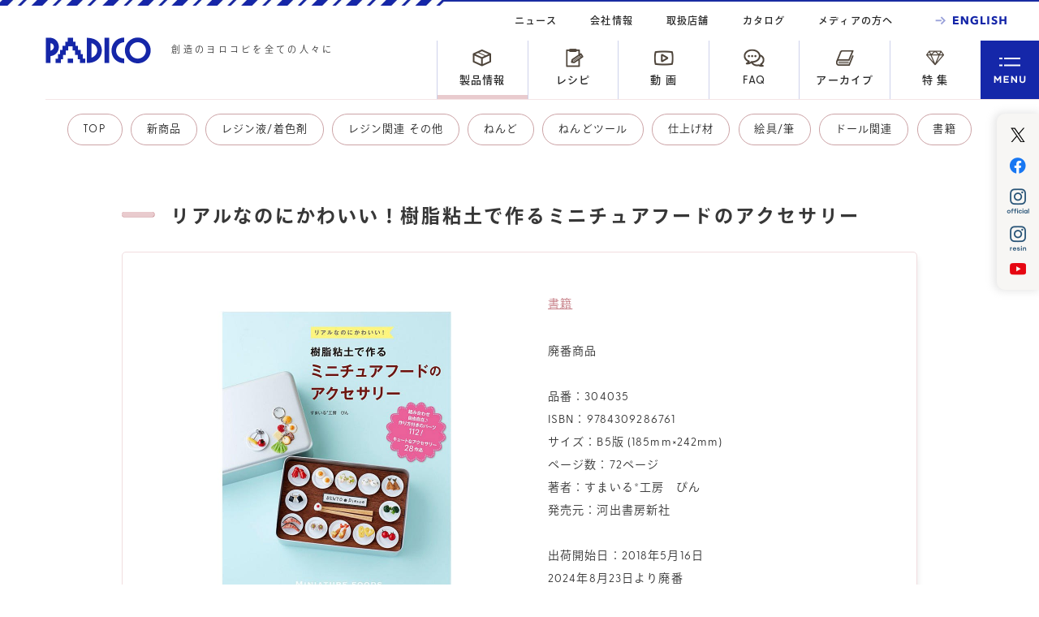

--- FILE ---
content_type: text/html
request_url: https://www.padico.co.jp/products/book/book034.html
body_size: 19955
content:
<!DOCTYPE html>
<html lang="ja" dir="ltr">
<head>
<!-- Google tag (gtag.js) -->
<script async src="https://www.googletagmanager.com/gtag/js?id=G-S3K8G1HFHG"></script>
<script>
  window.dataLayer = window.dataLayer || [];
  function gtag(){dataLayer.push(arguments);}
  gtag('js', new Date());

  gtag('config', 'G-S3K8G1HFHG');
</script>
<!-- Google Tag Manager -->
<script>(function(w,d,s,l,i){w[l]=w[l]||[];w[l].push({'gtm.start':
new Date().getTime(),event:'gtm.js'});var f=d.getElementsByTagName(s)[0],
j=d.createElement(s),dl=l!='dataLayer'?'&l='+l:'';j.async=true;j.src=
'https://www.googletagmanager.com/gtm.js?id='+i+dl;f.parentNode.insertBefore(j,f);
})(window,document,'script','dataLayer','GTM-P2G2JN2');</script>
<!-- End Google Tag Manager -->
<meta charset="UTF-8">
<meta http-equiv="X-UA-Compatible" content="IE=edge">
<meta name="keywords" content="ハンドメイド,アクセサリー,UVレジン,レジン,ねんど,粘土,ドール,陶器風,仕上げ材,モールド,レジンアクセサリー,ねんどアクセサリー,ねんどアート,パジコ,PADICO">
<meta name="description" content="粘土・UVレジンを中心に、造形素材の開発から販売まで行う（株）パジコのホームページ。創造の歓びをすべての人々に。Joy of Creation.">
<meta name="robots" content="index, follow">
<meta name="author" content="PADICO Co., Ltd">
<meta name="viewport" content="width=device-width, initial-scale=1, minimum-scale=1, maximum-scale=2, shrink-to-fit=no" />
	
<title>リアルなのにかわいい！樹脂粘土で作るミニチュアフードのアクセサリー - Products | 製品情報 | PADICO [株式会社パジコ]</title>

<link rel="canonical" href="https://www.padico.co.jp/products/book/book034.html" />
<link rel="shortcut icon" href="/favicon.ico">
<link rel="apple-touch-icon-precomposed" href="/apple-touch-icon.png">
<link href="/assets/css/global.css" rel="stylesheet" type="text/css" media="all">
<link href="/assets/css/animate.css" rel="stylesheet" type="text/css" media="all">
<link href="/assets/css/products-detail.css" rel="stylesheet" type="text/css" media="all">

<script src="https://code.jquery.com/jquery-3.6.0.min.js" integrity="sha256-/xUj+3OJU5yExlq6GSYGSHk7tPXikynS7ogEvDej/m4=" crossorigin="anonymous"></script>
<script type="text/javascript" src="/assets/js/vendor.js"></script>
<script type="text/javascript" src="/assets/js/common.js"></script>
<script type="text/javascript" src="/assets/js/jquery.elevatezoom.js"></script>
<script type="text/javascript" src="/assets/js/products-detail.js"></script>

<script>
  (function(d) {
    var config = {
      kitId: 'ntq2wzw',
      scriptTimeout: 3000,
      async: true
    },
    h=d.documentElement,t=setTimeout(function(){h.className=h.className.replace(/\bwf-loading\b/g,"")+" wf-inactive";},config.scriptTimeout),tk=d.createElement("script"),f=false,s=d.getElementsByTagName("script")[0],a;h.className+=" wf-loading";tk.src='https://use.typekit.net/'+config.kitId+'.js';tk.async=true;tk.onload=tk.onreadystatechange=function(){a=this.readyState;if(f||a&&a!="complete"&&a!="loaded")return;f=true;clearTimeout(t);try{Typekit.load(config)}catch(e){}};s.parentNode.insertBefore(tk,s)
  })(document);
</script>
</head>

<body id="products">
<!-- Google Tag Manager (noscript) -->
<noscript><iframe src="https://www.googletagmanager.com/ns.html?id=GTM-P2G2JN2"
height="0" width="0" style="display:none;visibility:hidden"></iframe></noscript>
<!-- End Google Tag Manager (noscript) -->

<div id="wrapper">

<header id="header">
<h1><a href="/"><img src="/assets/img/corp_logo.png" height="32" alt="PADICO [株式会社パジコ]"></a><span>創造のヨロコビを全ての人々に</span></h1>
	<ul class="globalNav cfix">
    <li><a href="/products/"><img src="/assets/img/gnav_ico01.png" height="23" alt=""><span>製品情報</span></a></li>
		<li><a href="/recipes/"><img src="/assets/img/gnav_ico02.png" height="23" alt=""><span>レシピ</span></a></li>
		<li><a href="/movie/"><img src="/assets/img/gnav_ico03.png" height="23" alt=""><span>動 画</span></a></li>
		<li><a href="/faq/"><img src="/assets/img/gnav_ico04.png" height="23" alt=""><span>FAQ</span></a></li>
		<li><a href="/archives/"><img src="/assets/img/gnav_ico05.png" height="23" alt=""><span>アーカイブ</span></a></li>
		<li><a href="/special-feature/"><img src="/assets/img/gnav_ico06.png" height="23" alt=""><span>特 集</span></a></li>
	</ul>
	<ul class="sub-menu cfix">
    <li><a href="/news/">ニュース</a></li>
    <li><a href="/company/">会社情報</a></li>
    <li><a href="/stores/">取扱店舗</a></li>
    <li><a href="/catalog/">カタログ</a></li>
    <li><a href="/for-media/">メディアの方へ</a></li>	
	</ul>
	<div class="btn-search"><a href="#"><img src="/assets/img/header_btn_search.png" height="42" alt="" class="ov"></a></div>
<div class="btn-lang"><a href="/en/"><img src="/assets/img/header_btn_en.png" height="42" alt="ENGLISH" class="ov"></a></div>
	<div class="btn-menu"><img src="/assets/img/header_btn_menu.png" height="72" alt="MENU"></div>


	<div class="mega-menu">
		<ul class="cfix">
			<li class="clm clm1">
            <div class="cate1"><a href="/" class="cate"><img src="/assets/img/megamenu_ico01.png" height="40" alt="" class="ico">HOME</a></div>
			</li>

			<li class="clm clm2">
            <div class="cate2"><a href="/products/" class="cate"><img src="/assets/img/megamenu_ico02.png" height="40" alt="" class="ico">製品情報</a>
					<ul class="sub">
                    <li><a href="/products/new/">新商品</a></li>
                    <li><a href="/products/resin-pigments/">レジン液/着色剤</a></li>
					<li><a href="/products/resin-supplies/">レジン関連 その他</a></li>
                    <li><a href="/products/clay/">ねんど</a></li>
                    <li><a href="/products/clay-tools/">ねんどツール</a></li>
                    <li><a href="/products/coating/">仕上げ材</a></li>
                    <li><a href="/products/paint-brush/">絵具/筆</a></li>
                    <li><a href="/products/doll-supplies/">ドール関連</a></li>
                    <li><a href="/products/book/">書籍</a></li>
				</ul>
				</div>
			</li>

			<li class="clm clm3">
            <div class="cate3"><a href="/recipes/" class="cate"><img src="/assets/img/megamenu_ico03.png" height="40" alt="" class="ico">レシピ</a>
				<ul class="sub">
                <li><a href="/recipes/resin/">レジン</a></li>
                <li><a href="/recipes/clay/">ねんど</a></li>
                <li><a href="javascript:void(0);" class="no-link">その他</a></li>
				</ul>
				</div>
            <div class="cate4"><a href="/movie/" class="cate"><img src="/assets/img/megamenu_ico04.png" height="40" alt="" class="ico">動画</a>
				<ul class="sub">
                <li><a href="/movie/resin/">レジン</a></li>
                <li><a href="/movie/clay/">ねんど</a></li>
                <li><a href="/movie/other/">その他</a></li>
				</ul>
				</div>
			</li>

			<li class="clm clm4">
            <div class="cate5"><a href="/faq/" class="cate"><img src="/assets/img/megamenu_ico05.png" height="40" alt="" class="ico">FAQ</a></div>
            <div class="cate6"><a href="/archives/" class="cate"><img src="/assets/img/megamenu_ico06.png" height="40" alt="" class="ico">アーカイブ</a>
				<ul class="sub">
					<li><a href="/archives/#related-site">関連サイト</a></li>
					<li><a href="/archives/">アーカイブ</a></li>
				</ul>
				</div>
            <div class="cate7"><a href="/special-feature/" class="cate"><img src="/assets/img/megamenu_ico07.png" height="40" alt="" class="ico">特集</a>
				<ul class="sub">
                <li><a href="/padicotimes/">パジコタイムズ</a></li>
                <li><a href="/special-feature/creators-interview/">クリエーターズインタビュー</a></li>
					<li><a href="/creators-gallery/">クリエーターズギャラリー</a></li>
				</ul>
				</div>
			</li>

			<li class="clm clm5">
            <div class="cate8"><a href="/en/" class="cate">ENGLISH</a></div>
            <div class="cate9"><a href="/news/" class="cate">ニュース</a></div>
            <div class="cate10"><a href="/company/" class="cate">会社情報</a></div>
            <div class="cate11"><a href="/stores/" class="cate">取扱店舗</a></div>
            <div class="cate12"><a href="/catalog/" class="cate">カタログ</a></div>
			<div class="cate13"><a href="/for-media/" class="cate">メディアの方へ</a></div>
				<div class="sns">
				<ul class="sm_sns_btn cfix">
					<li><a href="https://twitter.com/PADICO_JP" target="_blank"><img src="/assets/img/f_tw.png" height="37" alt="X" class="ov"></a></li>
					<li><a href="https://www.facebook.com/PADICOpadico" target="_blank"><img src="/assets/img/f_fb.png" height="37" alt="Facebook" class="ov"></a></li>
					<li><a href="https://www.instagram.com/padico_official/" target="_blank"><img src="/assets/img/f_in01.png" height="37" alt="Instagram" class="ov"></a></li>
					<li><a href="https://www.instagram.com/jewellabyrinth/" target="_blank"><img src="/assets/img/f_in02.png" height="37" alt="Instagram" class="ov"></a></li>
					<li><a href="https://www.youtube.com/user/heartycolor" target="_blank"><img src="/assets/img/f_yt.png" height="37" alt="YouTube" class="ov"></a></li>
				</ul>
				</div>
			</li>
		</ul>
	</div>
</header><!--  // #header //-->

<div id="lower-contents">

	<div id="products-detail">
	
		<div class="cate-menu">
			<ul class="cate">
            <li><div class="inner"><a href="/products/">TOP</a></div></li>	
				

  
            <li><div class="inner"><a href="/products/new/">新商品</a></div></li>
  


  
            <li><div class="inner"><a href="/products/resin-pigments/">レジン液/着色剤</a></div></li>
  


  
            <li><div class="inner"><a href="/products/resin-supplies/">レジン関連 その他</a></div></li>
  


  
            <li><div class="inner"><a href="/products/clay/">ねんど</a></div></li>
  


  
            <li><div class="inner"><a href="/products/clay-tools/">ねんどツール</a></div></li>
  


  
            <li><div class="inner"><a href="/products/coating/">仕上げ材</a></div></li>
  


  
            <li><div class="inner"><a href="/products/paint-brush/">絵具/筆</a></div></li>
  


  
            <li><div class="inner"><a href="/products/doll-supplies/">ドール関連</a></div></li>
  


  
            <li><div class="inner"><a href="/products/book/">書籍</a></div></li>
  

			</ul>	
		</div>

		<section class="container">
            <h2>リアルなのにかわいい！樹脂粘土で作るミニチュアフードのアクセサリー</h2>
        
        
			
			<div class="frame">
				<div class="product-info cfix">
					<div class="pic-l">
						<div class="det_img"><img src="/products/img/book034_product01.jpg" data-zoom-image="/products/img/book034_product01.jpg" alt="" width="100%" class="zoom" id="img_01"></div>
						<div class="det_thumbs cfix" id="gal">
							<a href="javascript: void(0);" data-image="/products/img/book034_product01.jpg" data-zoom-image="/products/img/book034_product01.jpg" class="active"><img src="/products/img/book034_product01.jpg" alt="" width="40"></a>
                            
                            
                            
                            
						</div>	
					</div>
					<div class="txt-r">
						<div class="inner">
                        
						<p class="cate">
                        <a href="/products/book/">書籍</a>
                        </p>
						<p class="spec">
                        廃番商品<br><br>
                        
                        品番：304035<br>ISBN：9784309286761<br>サイズ：B5版 (185mm×242mm)<br>ページ数：72ページ<br>著者：すまいる*工房　ぴん <br>発売元：河出書房新社 <br><br>出荷開始日：2018年5月16日<br>2024年8月23日より廃番
                        </p>	
                        
                        <p class="price"><span class="txt-b">￥1,485</span>（税込）　<span>￥1,350</span>（本体）</p>
                        
                        
						<div class="btn-buy"><a href="https://item.rakuten.co.jp/heartylove/304035/" target="_blank"><img src="/assets/img/products/cart_ico.png" height="22" alt="" class="ico">購入する</a><p>※在庫限りで終了</p></div>	
						
                    </div>
					</div>
				</div>
				
				<div class="overview">
				<p>日常のお弁当アイテムがミニチュアになったとたん「愛でるモノ」に変身します。<br>そんな愛おしいミニチュアフードをいろんなアクセサリーにして楽しみませんか。<br>本書では、お弁当のほかにも人気のパンやスイーツ、寿司などさまざまなパーツの作り方を写真プロセス付きで紹介しています。</p>
				</div>
			
			</div><!--  // .frame //-->
        
            
			<div class="frame">
				<div class="product-inner cfix">
					<div><div class="pic-clm1">
<ul>
<li><div class="pic"><img src="/products/img/book034_img01.jpg" width="100%" alt=""></div></li>
<li><div class="pic"><img src="/products/img/book034_img02.jpg" width="100%" alt=""></div></li>
</ul>
</div></div>
				</div>
			</div><!--  // .frame //-->
			 
        
            
			
			
        
            
        
            
        
        
			
        <div class="btn-back-to-idx"><a href="javascript:history.back();"><img src="/assets/img/products/btn_back-to-idx.png" height="17" alt="" class="go-back-arw">戻 る<span></span></a></div>
			
			<div class="prev-next">
				<div class="inner">
                
					<div class="prev"><a href="/products/book/book033.html"><div class="thumb"><img src="/products/img/book033_thumb.jpg" alt="" width="100%"></div><img src="/assets/img/products/prev_arw.png" height="40" alt="" class="arw"><span>毎日を、自分らしくよそおう手作りアクセサリーDELUXE!</span></a></div>
                 
                
                    <div class="next"><a href="/products/book/book035.html"><div class="thumb"><img src="/products/img/book035_thumb.jpg" alt="" width="100%"></div><img src="/assets/img/products/next_arw.png" height="40" alt="" class="arw"><span>軽量ねんどでちょこっとアレンジ はじめてのナチュラル雑貨</span></a></div>
				
                </div>
			</div>
	
		</section>
	
	</div><!--  // #products-detail //-->
	
</div><!--  // #lower-contents //-->

<footer id="footer">
	<div class="sitemap-pc cfix">
		<ul class="clm clm1">
			<li class="cat"><a href="/">HOME</a></li>
		</ul>
		<ul class="clm clm2">
        <li class="cat"><a href="/products/">製品情報</a>
				<ul class="sub">
					<li><a href="/products/new/">新商品</a></li>
                    <li><a href="/products/resin-pigments/">レジン液/着色剤</a></li>
                    <li><a href="/products/resin-supplies/">レジン関連 その他</a></li>
                    <li><a href="/products/clay/">ねんど</a></li>
                    <li><a href="/products/clay-tools/">ねんどツール</a></li>
                    <li><a href="/products/coating/">仕上げ材</a></li>
                    <li><a href="/products/paint-brush/">絵具/筆</a></li>
                    <li><a href="/products/doll-supplies/">ドール関連</a></li>
                    <li><a href="/products/book/">書籍</a></li>
				</ul>
			</li>
		</ul>
		<ul class="clm clm3">
        <li class="cat"><a href="/recipes/">レシピ</a>
				<ul class="sub">
                <li><a href="/recipes/resin/">レジン</a></li>
                <li><a href="/recipes/clay/">ねんど</a></li>
                <li><a href="javascript:void(0);" class="no-link">その他</a></li>
				</ul>
			</li>
        <li class="cat"><a href="/movie/">動画</a>
				<ul class="sub">
                <li><a href="/movie/resin/">レジン</a></li>
                <li><a href="/movie/clay/">ねんど</a></li>
                <li><a href="/movie/other/">その他</a></li>
				</ul>
			</li>
		</ul>
		<ul class="clm clm4">
        <li class="cat"><a href="/faq/">FAQ</a></li>
        <li class="cat"><a href="/archives/">アーカイブ</a>
				<ul class="sub">
                <li><a href="/archives/#related-site">関連サイト</a></li>
					<li><a href="/archives/">アーカイブ</a></li>
				</ul>
			</li>
        <li class="cat"><a href="/special-feature/">特集</a>
				<ul class="sub">
                <li><a href="/padicotimes/">パジコタイムズ</a></li>
                <li><a href="/special-feature/creators-interview/">クリエーターズインタビュー</a></li>
                <li><a href="/creators-gallery/">クリエーターズギャラリー</a></li>
				</ul>
			</li>
		</ul>
		<ul class="clm clm5">
        <li class="cat"><a href="/company/">会社情報</a>
				<ul class="sub">
					<li><a href="/company/">会社概要</a></li>
                <li><a href="/company/message/">トップメッセージ</a></li>
                <li><a href="/company/history/">ヒストリー</a></li>
                <li><a href="/company/safety/">安全性</a></li>
                <li><a href="/company/business/">事業概要</a></li>
                <li><a href="/company/access/">アクセス</a></li>
				</ul>
			</li>
        <li class="cat"><a href="/stores/">取扱店舗</a></li>
        <li class="cat"><a href="/catalog/">カタログ</a></li>
		</ul>
		<ul class="clm clm6">
        <li class="cat"><a href="/inquiry/">お問合せ</a>
				<ul class="sub">
                <li><a href="/privacy-policy/">プライバシーポリシー</a></li>
				</ul>
			</li>
			<li class="cat lang"><a href="https://www.padico.co.jp/en/" target="_blank">ENGLISH</a></li>
			<li>
				<span class="sns">PADICO SNS</span>
				<ul class="sm_sns_btn cfix">
					<li><a href="https://twitter.com/PADICO_JP" target="_blank"><img src="/assets/img/f_tw.png" height="37" alt="X" class="ov"></a></li>
					<li><a href="https://www.facebook.com/PADICOpadico" target="_blank"><img src="/assets/img/f_fb.png" height="37" alt="Facebook" class="ov"></a></li>
					<li><a href="https://www.instagram.com/padico_official/" target="_blank"><img src="/assets/img/f_in01.png" height="37" alt="Instagram" class="ov"></a></li>
					<li><a href="https://www.instagram.com/jewellabyrinth/" target="_blank"><img src="/assets/img/f_in02.png" height="37" alt="Instagram" class="ov"></a></li>
					<li><a href="https://www.youtube.com/user/heartycolor" target="_blank"><img src="/assets/img/f_yt.png" height="37" alt="Instagram" class="ov"></a></li>
				</ul>
			</li>
		</ul>
	</div>
	
	<div class="sitemap-sp cfix">
		<ul class="clm clm1">
        <li><a href="/">HOME</a></li>
		</ul>
		<ul class="clm clm2">
           <li><a href="/products/">製品情報</a></li>
          <li><a href="/recipes/">レシピ</a></li>
          <li><a href="/movie/">動画</a></li>
          <li><a href="/faq/">FAQ</a></li>
          <li><a href="/archives/">アーカイブ</a></li>
          <li><a href="/special-feature/">特集</a></li>
		</ul>
		<ul class="clm clm3">
          <li><a href="/company/">会社情報</a></li>
          <li><a href="/stores/">取扱店舗</a></li>
          <li><a href="/catalog/">カタログ</a></li>
          <li><a href="/inquiry/">お問い合わせ</a></li>
          <li class="lang"><a href="/en/">ENGLISH</a></li>
		</ul>	
	</div>	
	
	<div class="footer-image"><img src="/assets/img/foot_logo.png" height="56" alt="PADICO"></div>
	<div class="copy"><p>Copyright © PADICO Co., ltd. All Rights Reserved.</p></div>
</footer><!--  // #footer //-->

<aside id="loader">
	<div class="snippet" data-title=".dot-typing">
		<div class="stage">
			<div class="dot-typing"></div>
		</div>
	</div>
</aside>

</div><!--  // #wrapper //-->

</body>
</html>

--- FILE ---
content_type: text/css
request_url: https://www.padico.co.jp/assets/css/products-detail.css
body_size: 19077
content:
@charset "UTF-8";

#products-detail { padding: 20px 0 80px; }
#products-detail .container { width: 980px; margin: 0 auto; }
#products-detail .container h2 { font-size: 23px; margin: 70px 0 25px; padding: 0 0 0 60px; position: relative; }
#products-detail .tit-parts { position: absolute; top: 12px; left: 0; }
#products-detail .btn { margin: 30px 0 0; }
#products-detail .btn a { font-size: 16px; font-weight: 500; text-align: center; line-height: 1; letter-spacing: 0.2em; padding: 25px 0; background: #dddff1; border: 1px solid #f4e5e6; border-radius: 12px; box-shadow: 4px 4px 8px -4px #e7e7e7; display: block; }

#products-detail .frame { border: 1px solid #f1dddf; border-radius:5px; box-shadow: 4px 4px 8px -4px #e7e7e7; margin: 0 0 4px; position: relative; }
#products-detail .frame .product-info { padding: 0 45px 60px; }
#products-detail .frame .product-info .pic-l { float: left; width: 50%; }
#products-detail .frame .product-info .det_img { width: 440px; height: 550px; position: relative; overflow: hidden }
#products-detail .frame .product-info .det_img img { position: absolute; left: 0; top: 0; width: 440px; height: 550px; display: none }
#products-detail .frame .product-info .det_thumbs { margin: 0 0 0 40px; }
#products-detail .frame .product-info .det_thumbs a { float: left; cursor: pointer; border: 2px solid #fff; margin: 0 5px 0 0; }
#products-detail .frame .product-info .det_thumbs a.active { border: 2px solid #e3ced0; padding: 0 }
#products-detail .frame .product-info .txt-r { float: left; width: 50%; }
#products-detail .frame .product-info .txt-r .inner { padding: 50px 0 0 35px; }
#products-detail .frame .product-info .copy { font-size: 16px; margin: 0 0 30px; }
#products-detail .frame .product-info .cate { margin: 0 0 30px; }
#products-detail .frame .product-info .cate a { color: #c47a82; text-decoration: underline; }
#products-detail .frame .product-info .spec { margin: 0 0 30px; }
#products-detail .frame .product-info .price { font-size: 16px; margin: 0 0 10px; }
#products-detail .frame .product-info .price .txt-b { font-size: 24px; font-weight: 500; }
#products-detail .frame .product-info .btn-buy { width: 320px; }
#products-detail .frame .product-info .btn-buy a { color: #fff; font-size: 16px; font-weight: 500; line-height: 1; letter-spacing: 0.2em; text-align: center; background: #cca3a6; border-radius: 15px; box-shadow: 4px 4px 8px -4px #e7e7e7; padding: 20px 0; display: block; position: relative; transition: all 0.2s }
#products-detail .frame .product-info .btn-buy a:hover { transform: scale(1.04) }
#products-detail .frame .product-info .btn-buy .ico { position: absolute; top: 50%; left: 25px; margin: -11px 0 0; }
#products-detail .frame .product-info .btn-buy p { font-size: 12px; text-align: right; margin: 5px 0 0; }
#products-detail .frame .overview { padding: 0 60px 60px; }

.conformity { margin: 0 0 30px; }
.conformity p { font-size: 11px; line-height: 1.4; margin: 10px 0 0; }
.mrk { margin: 0 0 0 -6px; }
.mrk img { margin: 0 1px; }

#products-detail .frame .product-inner { padding: 60px; }
#products-detail .frame .product-inner h3 { font-size: 18px; font-weight: 500; margin: 0 0 15px; }
#products-detail .frame .product-inner h4 { font-size: 15px; font-weight: 500; margin: 0 0 7px; }
#products-detail .frame .product-inner h5 { font-size: 14px; font-weight: 500; margin: 0 0 7px; }
#products-detail .frame .product-inner .notes { font-size: 11px; line-height: 1.6; margin: 10px 0 0; display: block; }
#products-detail .frame .product-inner .u-line { margin: 0 0 60px !important; padding: 0 0 60px !important; background: url(../img/products/u-line.png) repeat-x bottom left; }

#products-detail .frame .product-inner ul li .clm-tit { font-weight: 500; line-height: 1.6; margin: 0 0 5px; display: block; }
#products-detail .frame .product-inner .pic-clm1 ul { margin: -40px 0 0; }
#products-detail .frame .product-inner .pic-clm1 ul li { margin: 40px 0 0; }
#products-detail .frame .product-inner .pic-clm1 ul li p { font-size: 13px; margin: 10px 0 0; line-height: 1.6; }
#products-detail .frame .product-inner .pic-clm1 ul li p span { line-height: 1.6; }

#products-detail .frame .product-inner .pic-clm2 ul { margin: -30px 0 0 -40px; }
#products-detail .frame .product-inner .pic-clm2 ul li { float: left; width: 50%; margin: 30px 0 0; }
#products-detail .frame .product-inner .pic-clm2 ul li .inner { margin: 0 0 0 40px; }
#products-detail .frame .product-inner .pic-clm2 ul li p { font-size: 13px; margin: 10px 0 0; line-height: 1.6; }
#products-detail .frame .product-inner .pic-clm2 ul li p span { line-height: 1.6; }

#products-detail .frame .product-inner .pic-clm2_sp-clm1 ul { margin: -30px 0 0 -40px; }
#products-detail .frame .product-inner .pic-clm2_sp-clm1 ul li { float: left; width: 50%; margin: 30px 0 0; }
#products-detail .frame .product-inner .pic-clm2_sp-clm1 ul li .inner { margin: 0 0 0 40px; }
#products-detail .frame .product-inner .pic-clm2_sp-clm1 ul li p { font-size: 13px; margin: 10px 0 0; line-height: 1.6; }
#products-detail .frame .product-inner .pic-clm2_sp-clm1 ul li p span { line-height: 1.6; }

#products-detail .frame .product-inner .pic-clm3 ul { margin: -30px 0 0 -30px; }
#products-detail .frame .product-inner .pic-clm3 ul li { float: left; width: 33.333%; margin: 30px 0 0; }
#products-detail .frame .product-inner .pic-clm3 ul li .inner { margin: 0 0 0 30px; }
#products-detail .frame .product-inner .pic-clm3 ul li p { font-size: 13px; margin: 10px 0 0; line-height: 1.6; }
#products-detail .frame .product-inner .pic-clm3 ul li p span { line-height: 1.6; }

#products-detail .frame .product-inner .pic-clm3_sp-clm1 ul { margin: -30px 0 0 -30px; }
#products-detail .frame .product-inner .pic-clm3_sp-clm1 ul li { float: left; width: 33.333%; margin: 30px 0 0; }
#products-detail .frame .product-inner .pic-clm3_sp-clm1 ul li .inner { margin: 0 0 0 30px; }
#products-detail .frame .product-inner .pic-clm3_sp-clm1 ul li p { font-size: 13px; margin: 10px 0 0; line-height: 1.6; }
#products-detail .frame .product-inner .pic-clm3_sp-clm1 ul li p span { line-height: 1.6; }

#products-detail .frame .product-inner .pic-clm4 ul { margin: -30px 0 0 -30px; }
#products-detail .frame .product-inner .pic-clm4 ul li { float: left; width: 25%; margin: 30px 0 0; }
#products-detail .frame .product-inner .pic-clm4 ul li .inner { margin: 0 0 0 30px; }
#products-detail .frame .product-inner .pic-clm4 ul li .pic { border: 1px solid #dddddd; }
#products-detail .frame .product-inner .pic-clm4 ul li p { font-size: 13px; margin: 10px 0 0; line-height: 1.6; }
#products-detail .frame .product-inner .pic-clm4 ul li p span { line-height: 1.6; }

#products-detail .frame .product-inner .pic-l_txt-r img { float: left; margin: 0 40px 20px 0;}

#products-detail .frame .product-inner .pic-horizontally .img-l { margin: 0 40px 0 0; }

#products-detail .frame .product-inner .bg-box .inner { background: #eee; padding: 20px; }

#products-detail .frame .product-inner .tx-sm { font-size: 11px !important; line-height: 1.4; margin: 20px 0 0; }


#products-detail .frame .product-inner .howto h3 { font-size: 18px; line-height: 1; padding: 0 0 0 38px; margin: 0 0 40px !important; position: relative; }
#products-detail .frame .product-inner .howto h3 .ico { position: absolute; top: 50%; left: 0; margin: -12px 0 0; }
#products-detail .frame .product-inner .howto h4 { font-size: 15px; margin: 0 0 10px !important; }
#products-detail .frame .product-inner .howto h5 { font-size: 14px; margin: 0 0 10px !important; }
#products-detail .frame .product-inner .howto ul li .pic { position: relative; }
#products-detail .frame .product-inner .howto ul li .num { color: #fff; font-size: 15px; font-weight: 500; text-align: center; line-height: 2; position: absolute; top: 0; left: 0; width: 30px; height: 30px; background: #e9cbce; display: block; }


#products-detail .frame .product-inner .gallery h3 { font-size: 18px; line-height: 1; padding: 0 0 0 40px; margin: 0 0 40px !important; position: relative; }
#products-detail .frame .product-inner .gallery h3 .ico { position: absolute; top: 50%; left: 0; margin: -12px 0 0; }
#products-detail .frame .product-inner .gallery ul li { float: left; width: 25%; overflow: hidden; }


#products-detail .frame .product-inner .btn-detail a { font-weight: 500; text-align: center; padding: 10px 0; background: #eee; border-radius: 8px; display: block; transition: all 0.2s; }
#products-detail .frame .product-inner .btn-detail a:hover { transform: scale(1.02)}

#products-detail .frame .product-inner .mt1 { margin-top: 1em; }
#products-detail .frame .product-inner .mt2 { margin-top: 2em; }


#lay { position: fixed; left: 0; top: 0; width: 100%; height: 100%; background: url(../img/gal_bg.png); text-align: center; z-index: 9001; display: none }
#lay .photo { opacity: 0; margin-top: 0; width: 100%; height: auto }
#lay .next { position: absolute; right: 10px; top: auto; bottom: 20px; margin-top: 0; cursor: pointer }
#lay .next img { width: 50px; height: 50px }
#lay .prev { position: absolute; left: 10px; top: auto; bottom: 20px; margin-top: 0; cursor: pointer }
#lay .prev img { width: 50px; height: 50px }
#lay .close { position: absolute; right: 0; top: 0; cursor: pointer }
.mb30 { margin: 0 0 30px; }


#painting .product-info { padding: 45px !important; }
#painting .product { margin: 0 0 40px; }
#painting .product .pic { margin: 0 0 20px; }
#painting .overview { padding: 0 !important; margin: 0 0 60px; }
#painting .spec { margin: 40px 0 0!important; }
#painting .color-list003 { margin: 30px 0 0; }
#painting .color-list003 ul { margin: 0 0 0 -100px; }
#painting .color-list003 li { width: 50%; float: left; margin: 0 0 20px; }
#painting .color-list003 li img { margin: 0 30px 0 0; }
#painting .color-list003 li .inner { margin: 0 0 0 100px; }
#painting .price003 { margin: 0 0 10px; }
#painting .price003 .txt-b { font-size: 20px; font-weight: 500; }
#painting .color-list006 { margin: 30px 0 0; }
#painting .color-list006 ul { margin: 0 0 40px -20px; }
#painting .color-list006 li { width: 33.333%; float: left; margin: 0 0 20px; }
#painting .color-list006 li img { margin: 0 10px 0 0; }
#painting .color-list006 li .inner { margin: 0 0 0 20px; }
#painting .price006 { font-size: 16px; margin: 0 0 10px; }
#painting .price006 .txt-b { font-size: 24px; font-weight: 500; }
#painting .notes { font-size: 11px; line-height: 1.6; margin: 10px 0 0; display: block; }
#brush .product-info { padding: 45px !important; }
#brush .overview { padding: 0 !important; margin: 0 0 150px; }
#brush .brush008-pic { float: left; width: 50%; }
#brush .txt-r .inner { padding-top:0 !important; }
#brush .btn-buy { position: absolute; top: 180px; right: 45px; }
#brush .u-line { margin: 0 0 60px !important; padding: 0 0 30px !important; background: url(../img/products/u-line.png) repeat-x bottom left; }
#brush .brush008 ul { margin: 60px 0 0; }
#brush .brush008 ul li { float: left; width: 50%; }
.spec .txt-b { font-weight: 500; }

#products-detail .btn-back-to-idx span { background: #f4e5e6; box-shadow: 0.3px 0.3px 0px 0.3px #c38288; }
#products-detail .prev-next .prev .thumb, #products-detail .prev-next .next .thumb { border: 1px solid #e9cbce; text-align: center; }
#products-detail .prev-next .prev .thumb img, #products-detail .prev-next .next .thumb img { width: 80%; margin: 10px 0 0; height: auto;}

.doll-colorsample { border-top: 1px solid #000; border-left: 1px solid #000; border-right: 1px solid #000; width: 400px; }
.doll-colorsample th { border-bottom: 1px solid #000; border-right: 1px solid #000; padding: 10px 20px; width: 40%; font-weight: 500; text-align: center; }
.doll-colorsample td { border-bottom: 1px solid #000; width: 60%; }



@media screen and (max-width: 780px) {
	
	#products-detail { padding: 20px 0 80px; }
	#products-detail .container { width: auto; padding: 0 4.4vw; }
	#products-detail .container h2 { font-size: 16px; margin: 20px 0 15px; padding: 0 0 0 35px; }
    #products-detail .btn { margin: 15px 0 0; }
    #products-detail .btn a { font-size: 12px; line-height: 1.4em; letter-spacing: 0.1em; padding: 20px 0; }
    
	#products-detail .frame .product-info { padding: 0 4.4vw 30px; }
	#products-detail .frame .product-info .pic-l { width: 100%; }
	#products-detail .frame .product-info .det_img { width: 100%; height: auto; position: relative; overflow: hidden; }
	#products-detail .frame .product-info .det_img img { width: 100%; height: auto; }
	#products-detail .frame .product-info .l .det_img_wrap { padding: 0 10px }
	#products-detail .frame .product-info .det_thumbs { margin: 0; }
	#products-detail .frame .product-info .txt-r { width: 100%; }
	#products-detail .frame .product-info .txt-r .inner { padding: 40px 0 0 0; }
	#products-detail .frame .product-info .copy { font-size: 15px; margin: 0 0 20px; }
	#products-detail .frame .product-info .cate { margin: 0 0 20px; }
	#products-detail .frame .product-info .spec { margin: 0 0 15px; }
	#products-detail .frame .product-info .price { font-size: 14px; margin: 0 0 15px; }
	#products-detail .frame .product-info .price .txt-b { font-size: 20px; }
    #products-detail .frame .product-info .btn-buy { width: 100%; }
	#products-detail .frame .product-info .btn-buy a { font-size: 15px; padding: 15px 0; }
    #products-detail .frame .product-info .btn-buy p { font-size: 10px; }
	#products-detail .frame .overview { padding: 0 4.4vw 4.4vw; }
	
	
	#products-detail .frame .product-inner { padding: 25px 4.4vw; }
	#products-detail .frame .product-inner h3 { font-size: 16px; margin: 0 0 8px; }
	#products-detail .frame .product-inner h4 { font-size: 14px; margin: 0 0 5px; }
	#products-detail .frame .product-inner h5 { font-size: 13px; margin: 0 0 5px; }
	#products-detail .frame .product-inner .notes { font-size: 10px; }
	#products-detail .frame .product-inner .u-line { margin: 0 0 30px !important; padding: 0 0 30px !important; }

	#products-detail .frame .product-inner .pic-clm1 ul { margin: -20px 0 0; }
	#products-detail .frame .product-inner .pic-clm1 ul li { margin: 20px 0 0; }
	#products-detail .frame .product-inner .pic-clm1 ul li p { font-size: 11px; }
	
	#products-detail .frame .product-inner .pic-clm2 ul { margin: -30px 0 0 -10px; }
	#products-detail .frame .product-inner .pic-clm2 ul li .inner { margin: 0 0 0 10px; }
	#products-detail .frame .product-inner .pic-clm2 ul li p { font-size: 11px; }
	
	#products-detail .frame .product-inner .pic-clm2_sp-clm1 ul { margin: -20px 0 0; }
	#products-detail .frame .product-inner .pic-clm2_sp-clm1 ul li { width: 100%; margin: 20px 0 0; }
	#products-detail .frame .product-inner .pic-clm2_sp-clm1 ul li .inner { margin: 0; }
	#products-detail .frame .product-inner .pic-clm2_sp-clm1 ul li p { font-size: 11px; }
	
	#products-detail .frame .product-inner .pic-clm3 ul { margin: -30px 0 0 -10px; }
	#products-detail .frame .product-inner .pic-clm3 ul li { width: 50%; margin: 30px 0 0; }
	#products-detail .frame .product-inner .pic-clm3 ul li .inner { margin: 0 0 0 10px; }
	#products-detail .frame .product-inner .pic-clm3 ul li p { font-size: 11px; }
	
	#products-detail .frame .product-inner .pic-clm3_sp-clm1 ul { margin: -30px 0 0; }
	#products-detail .frame .product-inner .pic-clm3_sp-clm1 ul li { width: 100%; margin: 30px 0 0; }
	#products-detail .frame .product-inner .pic-clm3_sp-clm1 ul li .inner { margin: 0; }
	#products-detail .frame .product-inner .pic-clm3_sp-clm1 ul li p { font-size: 11px; }
	
	#products-detail .frame .product-inner .pic-clm4 ul { margin: -20px 0 0 -10px; }
	#products-detail .frame .product-inner .pic-clm4 ul li { width: 50%; margin: 20px 0 0; }
	#products-detail .frame .product-inner .pic-clm4 ul li .inner { margin: 0 0 0 10px; }
	#products-detail .frame .product-inner .pic-clm4 ul li p { font-size: 11px; }
	
	#products-detail .frame .product-inner .pic-wid100 p { margin: 10px 0 0; }
	
	#products-detail .frame .product-inner .pic-l_txt-r .pic { text-align: center; margin: 0 0 15px; }
	#products-detail .frame .product-inner .pic-l_txt-r img { float: none; margin: 0 auto; }
	
	#products-detail .frame .product-inner .pic-horizontally { text-align: center; }
	#products-detail .frame .product-inner .pic-horizontally .img-l { margin: 0 0 20px 0; }
	
	#products-detail .frame .product-inner .bg-box .inner { padding: 10px; }
	
	#products-detail .frame .product-inner .tx-sm { font-size: 9px !important; line-height: 1.2; margin: 10px 0 0; }	

	
	#products-detail .frame .product-inner .howto h3 { font-size: 15px; padding: 0 0 0 26px; margin: 0 0 20px !important; position: relative; }
	#products-detail .frame .product-inner .howto h3 .ico { margin: -8px 0 0; height: 14px; }
	#products-detail .frame .product-inner .howto h4 { font-size: 14px; }
    #products-detail .frame .product-inner .howto h5 { font-size: 13px; }
	#products-detail .frame .product-inner .howto ul li .num { font-size: 12px; line-height: 1.8; width: 22px; height: 22px; }

	
	#products-detail .frame .product-inner .gallery h3 { font-size: 15px; padding: 0 0 0 30px; margin: 0 0 20px !important; }
	#products-detail .frame .product-inner .gallery h3 .ico { margin: -8px 0 0; height: 14px; }
	#products-detail .frame .product-inner .gallery ul li { width: 50%; }
	
	#products-detail .frame .product-inner .mt1 { margin-top: 0.8em; }
	#products-detail .frame .product-inner .mt2 { margin-top: 1.6em; }
	
	
	.pd10 { padding: 0 10%; }
	.pd20 { padding: 0 20%; }
	.mb60 { margin: 0 0 30px !important; }
	.mb30 { margin: 0 0 15px !important; }	
	.img-ex { width: 100%; }
	
	
	#painting .product-info { padding: 20px 4.4vw !important; }
	#painting .product { margin: 20px 0; }
	#painting .product .pic { margin: 0 0 10px; }
	#painting .product p { font-size: 10px; }
	#painting .overview { margin: 0 0 40px; }
	#painting .spec { margin: 20px 0 0 !important; }
	#painting .color-list003 { margin: 20px 0 0; }
	#painting .color-list003 ul { margin: 0; }
	#painting .color-list003 li { width: 100%; margin: 0; }
	#painting .color-list003 li img { margin: 0 30px 0 0; }
	#painting .color-list003 li .inner { margin: 0; }
	#painting .price003 { margin: 0 0 15px; }
	#painting .price003 .txt-b { font-size: 20px; }
	#painting .color-list006 { margin: 20px 0 0; }
	#painting .color-list006 ul { margin: 0 0 20px 0; }
	#painting .color-list006 li { width: 100%; margin: 0 0 10px; }
	#painting .color-list006 li .inner { margin: 0; }
	#painting .price006 { font-size: 14px; margin: 0 0 15px; }
	#painting .price006 .txt-b { font-size: 20px; }
	#painting .notes { font-size: 10px; }
    #brush .product-info { padding: 20px 4.4vw !important;  }
    #brush .overview { margin: 0 0 20px; }
    #brush .brush008-pic { width: 100%; }
    #brush .txt-r .inner { padding-top:20px !important; }
    #brush .btn-buy { position: static; margin: 0 0 40px; }
    #brush .u-line { margin: 0 0 30px !important; padding: 0 0 15px !important; }
    #brush .brush008 ul { margin: 20px 0 0; }
    #brush .brush008 ul li { width: 100%; }
    
    .doll-colorsample { width: 90%; }
    .doll-colorsample th { padding: 10px; }        

	

.conformity p { font-size: 10px; margin: 5px 0 0; }
.mrk img { height: 50px; }
		
}

--- FILE ---
content_type: text/css
request_url: https://www.padico.co.jp/assets/font/greycliff/greycliff.css
body_size: 9639
content:
/*
Font: 		Greycliff CF
Style: 		Bold
URL: 		https://www.youworkforthem.com/font/T6406/greycliff-cf
Foundry: 	Connary Fagen
Foundry: 	https://www.youworkforthem.com/designer/479/connary-fagen
Copyright:	
Version: 	17
Created:	November 09, 2021
License: 	https://www.youworkforthem.com/font-license 
License: 	The WebFont(s) listed in this document must follow the YouWorkForThem
			WebFont license rules. All other parties are strictly restricted 
			from using the WebFonts(s) listed without a purchased license. 
			All details above must always remain unaltered and visible in your CSS.
*/

@font-face {
	font-family: 'GreycliffCF';
	src: url('greycliff-cf-thin/webfonts/greycliff-cf-thin.eot');
	src: url('greycliff-cf-thin/webfonts/greycliff-cf-thin.eot?#iefix') format('embedded-opentype'),
         url('greycliff-cf-thin/webfonts/greycliff-cf-thin.woff2') format('woff2'),
	     url('greycliff-cf-thin/webfonts/greycliff-cf-thin.woff') format('woff'),
	     url('greycliff-cf-thin/webfonts/greycliff-cf-thin.ttf') format('truetype'),
	     url('greycliff-cf-thin/webfonts/greycliff-cf-thin.svg#youworkforthem') format('svg');
	font-weight: 200;
	font-style: normal;
}
@font-face {
	font-family: 'GreycliffCF';
	src: url('greycliff-cf-thin-oblique/webfonts/greycliff-cf-thin-oblique.eot');
	src: url('greycliff-cf-thin-oblique/webfonts/greycliff-cf-thin-oblique.eot?#iefix') format('embedded-opentype'),
         url('greycliff-cf-thin-oblique/webfonts/greycliff-cf-thin-oblique.woff2') format('woff2'),
	     url('greycliff-cf-thin-oblique/webfonts/greycliff-cf-thin-oblique.woff') format('woff'),
	     url('greycliff-cf-thin-oblique/webfonts/greycliff-cf-thin-oblique.ttf') format('truetype'),
	     url('greycliff-cf-thin-oblique/webfonts/greycliff-cf-thin-oblique.svg#youworkforthem') format('svg');
	font-weight: 200;
	font-style: italic;
}
@font-face {
	font-family: 'GreycliffCF';
	src: url('greycliff-cf-light/webfonts/greycliff-cf-light.eot');
	src: url('greycliff-cf-light/webfonts/greycliff-cf-light.eot?#iefix') format('embedded-opentype'),
         url('greycliff-cf-light/webfonts/greycliff-cf-light.woff2') format('woff2'),
	     url('greycliff-cf-light/webfonts/greycliff-cf-light.woff') format('woff'),
	     url('greycliff-cf-light/webfonts/greycliff-cf-light.ttf') format('truetype'),
	     url('greycliff-cf-light/webfonts/greycliff-cf-light.svg#youworkforthem') format('svg');
	font-weight: 300;
	font-style: normal;
}
@font-face {
	font-family: 'GreycliffCF';
	src: url('greycliff-cf-light-oblique/webfonts/greycliff-cf-light-oblique.eot');
	src: url('greycliff-cf-light-oblique/webfonts/greycliff-cf-light-oblique.eot?#iefix') format('embedded-opentype'),
         url('greycliff-cf-light-oblique/webfonts/greycliff-cf-light-oblique.woff2') format('woff2'),
	     url('greycliff-cf-light-oblique/webfonts/greycliff-cf-light-oblique.woff') format('woff'),
	     url('greycliff-cf-light-oblique/webfonts/greycliff-cf-light-oblique.ttf') format('truetype'),
	     url('greycliff-cf-light-oblique/webfonts/greycliff-cf-light-oblique.svg#youworkforthem') format('svg');
	font-weight: 300;
	font-style: italic;
}
@font-face {
	font-family: 'GreycliffCF';
	src: url('greycliff-cf-regular/webfonts/greycliff-cf-regular.eot');
	src: url('greycliff-cf-regular/webfonts/greycliff-cf-regular.eot?#iefix') format('embedded-opentype'),
         url('greycliff-cf-regular/webfonts/greycliff-cf-regular.woff2') format('woff2'),
	     url('greycliff-cf-regular/webfonts/greycliff-cf-regular.woff') format('woff'),
	     url('greycliff-cf-regular/webfonts/greycliff-cf-regular.ttf') format('truetype'),
	     url('greycliff-cf-regular/webfonts/greycliff-cf-regular.svg#youworkforthem') format('svg');
	font-weight: 400;
	font-style: normal;
}
@font-face {
	font-family: 'GreycliffCF';
	src: url('greycliff-cf-regular-oblique/webfonts/greycliff-cf-regular-oblique.eot');
	src: url('greycliff-cf-regular-oblique/webfonts/greycliff-cf-regular-oblique.eot?#iefix') format('embedded-opentype'),
         url('greycliff-cf-regular-oblique/webfonts/greycliff-cf-regular-oblique.woff2') format('woff2'),
	     url('greycliff-cf-regular-oblique/webfonts/greycliff-cf-regular-oblique.woff') format('woff'),
	     url('greycliff-cf-regular-oblique/webfonts/greycliff-cf-regular-oblique.ttf') format('truetype'),
	     url('greycliff-cf-regular-oblique/webfonts/greycliff-cf-regular-oblique.svg#youworkforthem') format('svg');
	font-weight: 400;
	font-style: italic;
}
@font-face {
	font-family: 'GreycliffCF';
	src: url('greycliff-cf-medium/webfonts/greycliff-cf-medium.eot');
	src: url('greycliff-cf-medium/webfonts/greycliff-cf-medium.eot?#iefix') format('embedded-opentype'),
         url('greycliff-cf-medium/webfonts/greycliff-cf-medium.woff2') format('woff2'),
	     url('greycliff-cf-medium/webfonts/greycliff-cf-medium.woff') format('woff'),
	     url('greycliff-cf-medium/webfonts/greycliff-cf-medium.ttf') format('truetype'),
	     url('greycliff-cf-medium/webfonts/greycliff-cf-medium.svg#youworkforthem') format('svg');
	font-weight: 500;
	font-style: normal;
}
@font-face {
	font-family: 'GreycliffCF';
	src: url('greycliff-cf-medium-oblique/webfonts/greycliff-cf-medium-oblique.eot');
	src: url('greycliff-cf-medium-oblique/webfonts/greycliff-cf-medium-oblique.eot?#iefix') format('embedded-opentype'),
         url('greycliff-cf-medium-oblique/webfonts/greycliff-cf-medium-oblique.woff2') format('woff2'),
	     url('greycliff-cf-medium-oblique/webfonts/greycliff-cf-medium-oblique.woff') format('woff'),
	     url('greycliff-cf-medium-oblique/webfonts/greycliff-cf-medium-oblique.ttf') format('truetype'),
	     url('greycliff-cf-medium-oblique/webfonts/greycliff-cf-medium-oblique.svg#youworkforthem') format('svg');
	font-weight: 500;
	font-style: italic;
}
@font-face {
	font-family: 'GreycliffCF';
	src: url('greycliff-cf-demi-bold/webfonts/greycliff-cf-demi-bold.eot');
	src: url('greycliff-cf-demi-bold/webfonts/greycliff-cf-demi-bold.eot?#iefix') format('embedded-opentype'),
         url('greycliff-cf-demi-bold/webfonts/greycliff-cf-demi-bold.woff2') format('woff2'),
	     url('greycliff-cf-demi-bold/webfonts/greycliff-cf-demi-bold.woff') format('woff'),
	     url('greycliff-cf-demi-bold/webfonts/greycliff-cf-demi-bold.ttf') format('truetype'),
	     url('greycliff-cf-demi-bold/webfonts/greycliff-cf-demi-bold.svg#youworkforthem') format('svg');
	font-weight: 600;
	font-style: normal;
}
@font-face {
	font-family: 'GreycliffCF';
	src: url('greycliff-cf-demi-bold-oblique/webfonts/greycliff-cf-demi-bold-oblique.eot');
	src: url('greycliff-cf-demi-bold-oblique/webfonts/greycliff-cf-demi-bold-oblique.eot?#iefix') format('embedded-opentype'),
         url('greycliff-cf-demi-bold-oblique/webfonts/greycliff-cf-demi-bold-oblique.woff2') format('woff2'),
	     url('greycliff-cf-demi-bold-oblique/webfonts/greycliff-cf-demi-bold-oblique.woff') format('woff'),
	     url('greycliff-cf-demi-bold-oblique/webfonts/greycliff-cf-demi-bold-oblique.ttf') format('truetype'),
	     url('greycliff-cf-demi-bold-oblique/webfonts/greycliff-cf-demi-bold-oblique.svg#youworkforthem') format('svg');
	font-weight: 600;
	font-style: italic;
}
@font-face {
	font-family: 'GreycliffCF';
	src: url('greycliff-cf-bold/webfonts/greycliff-cf-bold.eot');
	src: url('greycliff-cf-bold/webfonts/greycliff-cf-bold.eot?#iefix') format('embedded-opentype'),
         url('greycliff-cf-bold/webfonts/greycliff-cf-bold.woff2') format('woff2'),
	     url('greycliff-cf-bold/webfonts/greycliff-cf-bold.woff') format('woff'),
	     url('greycliff-cf-bold/webfonts/greycliff-cf-bold.ttf') format('truetype'),
	     url('greycliff-cf-bold/webfonts/greycliff-cf-bold.svg#youworkforthem') format('svg');
	font-weight: 700;
	font-style: normal;
}
@font-face {
	font-family: 'GreycliffCF';
	src: url('greycliff-cf-bold-oblique/webfonts/greycliff-cf-bold-oblique.eot');
	src: url('greycliff-cf-bold-oblique/webfonts/greycliff-cf-bold-oblique.eot?#iefix') format('embedded-opentype'),
         url('greycliff-cf-bold-oblique/webfonts/greycliff-cf-bold-oblique.woff2') format('woff2'),
	     url('greycliff-cf-bold-oblique/webfonts/greycliff-cf-bold-oblique.woff') format('woff'),
	     url('greycliff-cf-bold-oblique/webfonts/greycliff-cf-bold-oblique.ttf') format('truetype'),
	     url('greycliff-cf-bold-oblique/webfonts/greycliff-cf-bold-oblique.svg#youworkforthem') format('svg');
	font-weight: 700;
	font-style: italic;
}
@font-face {
	font-family: 'GreycliffCF';
	src: url('greycliff-cf-heavy/webfonts/greycliff-cf-heavy.eot');
	src: url('greycliff-cf-heavy/webfonts/greycliff-cf-heavy.eot?#iefix') format('embedded-opentype'),
         url('greycliff-cf-heavy/webfonts/greycliff-cf-heavy.woff2') format('woff2'),
	     url('greycliff-cf-heavy/webfonts/greycliff-cf-heavy.woff') format('woff'),
	     url('greycliff-cf-heavy/webfonts/greycliff-cf-heavy.ttf') format('truetype'),
	     url('greycliff-cf-heavy/webfonts/greycliff-cf-heavy.svg#youworkforthem') format('svg');
	font-weight: 900;
	font-style: normal;
}
@font-face {
	font-family: 'GreycliffCF';
	src: url('greycliff-cf-heavy-oblique/webfonts/greycliff-cf-heavy-oblique.eot');
	src: url('greycliff-cf-heavy-oblique/webfonts/greycliff-cf-heavy-oblique.eot?#iefix') format('embedded-opentype'),
         url('greycliff-cf-heavy-oblique/webfonts/greycliff-cf-heavy-oblique.woff2') format('woff2'),
	     url('greycliff-cf-heavy-oblique/webfonts/greycliff-cf-heavy-oblique.woff') format('woff'),
	     url('greycliff-cf-heavy-oblique/webfonts/greycliff-cf-heavy-oblique.ttf') format('truetype'),
	     url('greycliff-cf-heavy-oblique/webfonts/greycliff-cf-heavy-oblique.svg#youworkforthem') format('svg');
	font-weight: 900;
	font-style: italic;
}

--- FILE ---
content_type: application/javascript
request_url: https://www.padico.co.jp/assets/js/products-detail.js
body_size: 4567
content:

var detimgNum = 0;
var coolumnNum;
var galIMG = [];
var galNum;
var galTotal;
var fadeFlg = false ;


$(function(){
	
　　if( $(window).width() < 780  ) isMob = true;

    $('#wrapper').append('<div id="lay"><img src="" class="photo"><div class="next"><img src="/assets/img/next.png" height="60" alt=""></div><div class="prev"><img src="/assets/img/prev.png" height="60" alt=""></div><div class="close"><img src="/assets/img/close.png" height="60" alt=""></div></div>')

    if(isMob) {
	coolumnNum = 2;
	//$(".det_img").append('<div class="cvr"></div>');
	$(".det_img").wrap("<div class='det_img_wrap'></div>");
	} else {
		coolumnNum = 4;	
		}
		
	$('.gallery li').each( function(){
		galIMG.push( $(this).children('a').attr('zoom-img') );
		});
	galTotal = $('.gallery li').length;
	if(galTotal < 2) {
		$("#lay .next").hide();
		$("#lay .prev").hide();
	}

	/*$('.feature li').each(function(i){
		if(isMob) {
			if(i%2 == 1) {
			$(this).css({'marginRight': '0'});
		}
		} else {
			if(i%4 == 3) {
			$(this).css({'marginRight': '0'});
		}
		}
		});*/
		
	if(!isMob) {
	$('.next_product').hover(function(){
		$(this).children('.next_thumb').stop().animate({left: ['-120px', 'easeOutExpo']},{ duration: 400, queue: false, callBack: function(){} });
		$(this).children('.next_thumb').find('span').stop().fadeIn(400,'easeInQuad');
		},function() {
			$(this).children('.next_thumb').stop().animate({left: ['0', 'easeOutExpo']},{ duration: 400, queue: false, callBack: function(){} });
			$(this).children('.next_thumb').find('span').stop().fadeOut(200);
			});
	$('.prev_product').hover(function(){
		$(this).children('.prev_thumb').stop().animate({left: ['40px', 'easeOutExpo']},{ duration: 400, queue: false, callBack: function(){} });
		$(this).children('.prev_thumb').find('span').stop().fadeIn(400,'easeInQuad');
		},function() {
			$(this).children('.prev_thumb').stop().animate({left: ['-80px', 'easeOutExpo']},{ duration: 400, queue: false, callBack: function(){} });
			$(this).children('.prev_thumb').find('span').stop().fadeOut(200);
			});
	}
	
	$('.gallery li').each(function(i){
	$(this).click(function(){
		var imgsrc = $(this).children('a').attr('zoom-img');
		$('#loader').show();
		
		$('#lay').fadeIn(600,function(){
		showZoomImg( imgsrc );
		$('#loader').fadeOut(800);
		galNum = i;
		});
	});
	});
	
	$('#lay .next').click(function(){
	if(!fadeFlg) {
	var idx = galNum+1;
	if(idx == galTotal) idx = 0;
	fadeFlg = true;
	$('#loader').show();
	$('#lay .photo').fadeTo(400,0,function(){
		var imgsrc = galIMG[idx];
		showZoomImg( imgsrc );
		$('#loader').fadeOut(800);
	});
	galNum = idx;
	}
	});
	
	$('#lay .prev').click(function(){
	if(!fadeFlg) {
	var idx = galNum-1;
	if(idx == -1) idx = galTotal-1;
	fadeFlg = true;
	$('#loader').show();
	$('#lay .photo').fadeTo(400,0,function(){
		var imgsrc = galIMG[idx];
		showZoomImg( imgsrc );
		$('#loader').fadeOut(800);
	});
	galNum = idx;
	}
	});
	
	$('.close').click(function(){
		$('#lay').fadeOut(1000,function(){
			$('#lay .photo').css({'opacity':'0'});
			});
		});
	
	$('.next_product, .prev_product').click(function(){
		var url = $(this).find('a').attr('href');
		window.location = url;
		});	
	
	
	
	
	if(isMob) {
		$(".det_img").wrap("<div class='det_img_wrap'></div>");
	}
		
	$("#img_01").elevateZoom({
		zoomWindowWidth: 440,
		zoomWindowHeight: 550,
		zoomType: "inner",
		cursor: "crosshair",
		gallery:'gal', 
		galleryActiveClass: 'active', 
		imageCrossfade: 800, 
		loadingIcon: 'http://www.elevateweb.co.uk/spinner.gif',
		zoomWindowFadeIn: 500,
		zoomWindowFadeOut: 800
		}); 
	
	if( $('.det_thumbs a').length < 2 ) $('.det_thumbs').hide();
	$('.det_img img:eq(0)').show();
	
});



function showZoomImg( imgsrc ) {
	var imgPreloader = new Image();
		imgPreloader.onload=function() {
		fadeFlg = true;
		var ww = window.innerWidth ? window.innerWidth: $(window).width();
		var wh = window.innerHeight ? window.innerHeight: $(window).height();
		//ロード完了で画像を表示
		$("#lay .photo").attr({'src':imgsrc});
		if(!isMob) {
			
		if(wh < 1316) {
			$("#lay .photo").css({'marginTop': wh*0.12+'px','height': '76%','width': 'auto'});
		} else {
			var mt = (wh - imgPreloader.height)*0.5;
            if( mt < 0) mt = 0;
            $("#lay .photo").css({'marginTop': mt+'px'});
		}
			
		} else {
			
		var mt = (wh - (imgPreloader.height*(ww/imgPreloader.width)))*0.5;
		if( mt < 0) mt = 0;
		$("#lay .photo").css({'marginTop': mt+'px'});
			
		}
		
		$('#lay .photo').animate({opacity: [ '1', 'linear' ]},1200,function(){ fadeFlg = false; });
		$('#loader').fadeOut(600,function(){});
		}
			
		imgPreloader.src=imgsrc;
}


	
